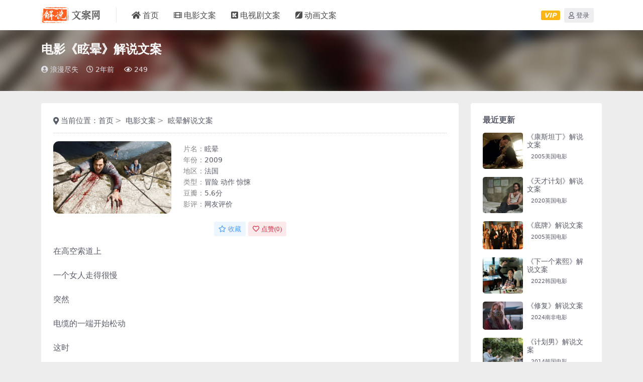

--- FILE ---
content_type: text/html; charset=UTF-8
request_url: https://www.jieshuowenan.com/archives/xy23092117.html
body_size: 7586
content:
<!DOCTYPE html><html lang="zh-CN"><head> <meta http-equiv="Content-Type" content="text/html; charset=UTF-8"> <meta name="viewport" content="width=device-width, initial-scale=1, minimum-scale=1, maximum-scale=1"> <link rel="profile" href="https://gmpg.org/xfn/11"> <meta name='robots' content='index, follow, max-image-preview:large, max-snippet:-1, max-video-preview:-1' /> <title>电影《眩晕》解说文案 - 解说文案网</title> <link rel="canonical" href="https://www.jieshuowenan.com/archives/xy23092117.html" /> <meta property="og:locale" content="zh_CN" /> <meta property="og:type" content="article" /> <meta property="og:title" content="电影《眩晕》解说文案" /> <meta property="og:description" content="在高空索道上，一个女人走得很慢，突然，电缆的一端开始松动，这时，同伴平静地提醒她，挂上安全绳，慢慢来，事实证明，在这种情况下，同伴不希望女人" /> <meta property="og:url" content="https://www.jieshuowenan.com/archives/xy23092117.html" /> <meta property="og:site_name" content="解说文案网" /> <meta property="article:published_time" content="2023-09-21T09:47:18+00:00" /> <meta property="og:image" content="https://img.jieshuowenan.com/jieshuo/2023/09/1695034650-651647c0188639b.jpg" /><meta name="keywords" content="眩晕解说文案,眩晕文案素材"><meta name="description" content="电影《眩晕》解说文案素材：在高空索道上，一个女人走得很慢，突然，电缆的一端开始松动，这时，同伴平静地提醒她，挂上安全绳，慢慢来，事实证明，在这种情况下，同伴不希望女人..."><link href="https://www.jieshuowenan.com/wp-content/themes/default/assets/img/favicon.png" rel="icon"><link rel='stylesheet' id='csf-fa5-css' href='https://www.jieshuowenan.com/wp-content/themes/default/assets/css/font-awesome/css/all.min.css' media='all' /><link rel='stylesheet' id='csf-fa5-v4-shims-css' href='https://www.jieshuowenan.com/wp-content/themes/default/assets/css/font-awesome/css/v4-shims.min.css' media='all' /><link rel='stylesheet' id='main-css' href='https://www.jieshuowenan.com/wp-content/themes/default/assets/css/style.css' media='all' /><script src='https://www.jieshuowenan.com/wp-content/themes/default/assets/js/jquery.min.js' id='jquery-js'></script><style type="text/css">.heading{width:2￥;}</style></head><body class="post-template-default single single-post postid-1941 single-format-standard"><header class="site-header"> <div class="container"> <div class="navbar"> <div class="logo-wrapper"> <a rel="nofollow noopener noreferrer" href="https://www.jieshuowenan.com/"><img class="logo regular" src="https://www.jieshuowenan.com/wp-content/themes/default/assets/img/logo.png" alt="解说文案网"></a> </div> <div class="sep"></div> <nav class="main-menu d-none d-lg-block"> <ul id="header-navbar" class="nav-list"><li class="menu-item"><a href="https://www.jieshuowenan.com/"><i class="fas fa-home me-1"></i>首页</a></li><li class="menu-item"><a href="https://www.jieshuowenan.com/wenan/dy"><i class="fas fa-film me-1"></i>电影文案</a></li><li class="menu-item"><a href="https://www.jieshuowenan.com/wenan/dsj"><i class="fab fa-korvue me-1"></i>电视剧文案</a></li><li class="menu-item"><a href="https://www.jieshuowenan.com/wenan/dy?types=donghua"><i class="fab fa-pied-piper-square me-1"></i>动画文案</a></li></ul> </nav> <div class="actions"> <a class="nav_vip me-2" href="https://www.jieshuowenan.com/vip-prices/" rel="nofollow noopener noreferrer">VIP</a><a class="action-btn action-btn btn btn-sm btn-secondary-soft me-3" rel="nofollow noopener noreferrer" href="https://www.jieshuowenan.com/login?redirect_to=https%3A%2F%2Fwww.jieshuowenan.com%2Farchives%2Fxy23092117.html"><i class="far fa-user me-1"></i>登录</a> <div class="burger d-flex d-lg-none"><i class="fas fa-bars"></i></div> </div> </div> </div></header><div class="header-gap"></div><main><div class="archive-hero"><div class="archive-hero-bg lazy" data-bg="https://img.jieshuowenan.com/jieshuo/2023/09/1695034650-651647c0188639b.jpg"></div><div class="container"><div class="article-header"><h1 class="post-title mb-lg-3">电影《眩晕》解说文案</h1><div class="article-meta m-2"><span class="meta-date me-2"><i class="fas fa-user-circle me-1"></i>浪漫尽失</span><span class="meta-date me-2"><i class="far fa-clock me-1"></i><time class="pub-date" datetime="2023-09-21T17:47:18+08:00">2年前</time></span> <span class="meta-views me-2"><i class="far fa-eye me-1"></i>249</span></div></div></div></div><div class="container mt-2 mt-sm-4"> <div class="row g-2 g-md-3 g-lg-4"> <div class="content-wrapper col-md-12 col-lg-9"> <div class="card"> <nav class="article-crumb d-md-flex" aria-label="breadcrumb"><ol class="breadcrumb mb-0"><i class="fas fa-map-marker-alt me-1"></i>当前位置：<li class="home"><a href="https://www.jieshuowenan.com">首页</a></li><li><a href="https://www.jieshuowenan.com/wenan/dy">电影文案</a></li><li>眩晕解说文案</li></ol></nav> <div class="des"> <img class="rounded-3" src="https://img.jieshuowenan.com/jieshuo/2023/09/1695034650-651647c0188639b.jpg" alt="眩晕解说文案" /> <div class="info pt-2"> <dl><dt>片名：</dt><dd>眩晕</dd></dl> <dl><dt>年份：</dt><dd>2009</dd></dl> <dl><dt>地区：</dt><dd>法国</dd></dl> <dl><dt>类型：</dt><dd><a class="me-1" href="https://www.jieshuowenan.com/tag/%e5%86%92%e9%99%a9" rel="tag">冒险</a><a class="me-1" href="https://www.jieshuowenan.com/tag/%e5%8a%a8%e4%bd%9c" rel="tag">动作</a><a class="me-1" href="https://www.jieshuowenan.com/tag/%e6%83%8a%e6%82%9a" rel="tag">惊悚</a></dd></dl> <dl><dt>豆瓣：</dt><dd>5.6分</dd></dl> <dl><dt>影评：</dt><dd><a rel="noreferrer nofollow" href="https://movie.douban.com/subject/3816983/reviews" target="_blank">网友评价</a></dd></dl> </div> </div> <div class="entry-social text-center pb-3"> <div class="row mt-2 mt-lg-3"> <div class="col"> <a class="btn btn-sm btn-info-soft post-fav-btn" href="javascript:void(0);" data-is="1"><i class="far fa-star me-1"></i>收藏</a> <a class="btn btn-sm btn-danger-soft post-like-btn" href="javascript:void(0);" data-text="已点赞"><i class="far fa-heart me-1"></i>点赞(<span class="count">0</span>)</a> </div> </div></div> <article class="post-content post-1941 post type-post status-publish format-standard hentry category-dy tag-65 tag-62 tag-61 types-maoxian area-france time-2010-2000 douban-five"> <p>在高空索道上</p><p>一个女人走得很慢</p><p>突然</p><p>电缆的一端开始松动</p><p>这时</p><p>同伴平静地提醒她</p><p>挂上安全绳</p><p>慢慢来</p><p>事实证明</p><p>在这种情况下</p><p>同伴不希望女人恐慌</p><p>可身为女人的大美就有点不淡定</p><p>直接大喊桥要塌了</p><p>此话一出</p><p>桥上的阿珍慌的一批</p><p>快速向同伴跑去</p><p>显然</p><p>她跑得越快</p><p>吊桥松动得就越快</p><p>没一会的功夫</p><p>吊桥开始扭曲</p><p>下一秒</p><p>女子被悬在空中</p><p>害怕地尖叫</p><p>她试图抓住缆绳爬回去</p><p>但是她越挣扎</p><p>反而加速了钢索的松动</p><p>结果吊桥承受不了重量</p><p>瞬间倒了下去</p><p>还好有安全绳</p><p>阿珍才逃过一劫</p><p>但是危险还没有结束</p><p>悬挂安全绳的钢缆也开始松动</p><p>就要掉下来了</p><p>队长老臭赶快扔下绳子</p><p>众人齐心一起向后拽</p><p>幸运的是</p><p>在缆绳落下的那一刻</p><p>阿珍同时爬了上去</p><p>幸好是虚惊一场</p><p>她抱住老臭久久不能平静</p><p>然而</p><p>回去的路已经没了</p><p>老臭作为队长</p><p>拿出地图</p><p>开始分析地形</p><p>他发现这里都是悬崖</p><p>只有一条路就是攀岩山顶</p><p>一听这话所有人都一脸惊慌</p><p>因为除了老臭和阿珍之外</p><p>其他人完全没有攀岩经验</p><p>可现在也没有别的办法了</p><p>犹豫了很久后</p><p>只好硬着头皮爬了起来</p><p>好在这里以前是景区</p><p>有些钢筋做的悬梯</p><p>在加上老臭和阿珍带头</p><p>很快几人就爬到了半山腰</p><p>此时在向下一看</p><p>属实是挺吓人</p><p>然而就在一帮人以为</p><p>可以顺利到达山顶时</p><p>岩壁上的钢丝绳还断了</p><p>经过一顿商量</p><p>由经验丰富的阿珍和老臭先往上爬</p><p>其他人则是原地待命</p><p>等老臭他们到了山顶</p><p>扔下绳子其他人在上去</p><p>然而当老臭他们前脚刚走</p><p>男人小白恐高症就犯了</p><p>身体开始不停的颤抖</p><p>可他越害怕就越站不稳</p><p>突然脚下一滑</p><p>人瞬间就掉了下去</p><p>直接悬在半空中</p><p>这可给他吓屁了</p><p>一个劲的乱动</p><p>队友盘锃亮见状刚想上去拽一把</p><p>谁知下一秒</p><p>钢缆又掉下去了一段</p><p>两人瞬间命悬一线</p><p>稍有不慎就会粉身碎骨</p><p>然而另一边的老臭也没好到哪去</p><p>刚上到山顶就踩到了捕兽夹</p><p>尽管俩人用尽全力</p><p>始终都没打开</p><p>无奈老臭只能让阿珍先去救队友</p><p>这边眼看着小白就坚持不住了</p><p>突然一根绳子扔了下来</p><p>就这样几人顺着绳子爬了上去</p><p>这才成功的逃过一劫</p><p>众人以为大难不死必有后福</p><p>&#8230;&#8230;</p><div class="jieshuo-hide"> <div class="w-100 text-center"> <span class="hide-msg"><i class="fas fa-lock me-1"></i>隐藏内容</span> <p>该内容需要权限查看</p> <ul class="pricing-options p-2"><li>普通 2金币</li><li>VIP 免费</li></ul> </div> <div class="text-center p-2"><button class="btn btn-dark-soft js-pay-action me-2" data-id="1941" data-type="1" data-info=""><i class="fas fa-shopping-cart"></i> 购买本内容</button><a class="btn btn-danger-soft" href="https://www.jieshuowenan.com/vip-prices"><i class="far fa-gem"></i> VIP免费查看</a></div></div> </article> </div> <div class="related-posts"> <h2 class="related-posts-title"><i class="fas fa-signature me-1"></i>猜你喜欢</h2> <div class="row g-2 g-md-3 row-cols-2 row-cols-md-3 row-cols-lg-4"> <div class="col"> <article class="post-item item-grid"> <div class="tips-badge position-absolute top-0 start-0 z-1 m-1"> <div class="badge bg-warning bg-opacity-50">VIP</div> </div> <div class="tips-score position-absolute top-0 end-0 z-1 m-1"><div class="badge bg-dark bg-opacity-50">7.4 分</div></div> <div class="entry-media ratio ratio-16x9"> <a class="media-img lazy bg-cover bg-center" href="https://www.jieshuowenan.com/archives/wdllg23111018.html" title="电影《我的流浪狗》解说文案" data-bg="https://img.jieshuowenan.com/jieshuo/2023/10/1699420379-b5f01b6c8060692.jpg"></a> </div> <div class="entry-wrapper"> <h2 class="entry-title"> <a href="https://www.jieshuowenan.com/archives/wdllg23111018.html" title="电影《我的流浪狗》解说文案">电影《我的流浪狗》解说文案</a> </h2> <div class="entry-desc">这只神奇的二哈，只是上前闻了闻，就知道女主人怀孕了，原来狗子之前在外流浪时，总被...</div> <div class="entry-meta"> <span class="meta-date"><i class="far fa-clock me-1"></i><time class="pub-date" datetime="2023-11-10T18:10:58+08:00">2年前</time></span> <span class="meta-views"><i class="far fa-eye me-1"></i>352</span> </div> </div> </article> </div> <div class="col"> <article class="post-item item-grid"> <div class="tips-badge position-absolute top-0 start-0 z-1 m-1"> <div class="badge bg-warning bg-opacity-50">VIP</div> </div> <div class="tips-score position-absolute top-0 end-0 z-1 m-1"><div class="badge bg-dark bg-opacity-50">8.5 分</div></div> <div class="entry-media ratio ratio-16x9"> <a class="media-img lazy bg-cover bg-center" href="https://www.jieshuowenan.com/archives/sdyjr523102009.html" title="电影《速度与激情5》解说文案" data-bg="https://img.jieshuowenan.com/jieshuo/2023/09/1697614155-199e600a4d998ad.webp"></a> </div> <div class="entry-wrapper"> <h2 class="entry-title"> <a href="https://www.jieshuowenan.com/archives/sdyjr523102009.html" title="电影《速度与激情5》解说文案">电影《速度与激情5》解说文案</a> </h2> <div class="entry-desc">今天和大家分享，速度与激情系列第五部，在最后一部分，唐强被联邦调查局逮捕，并被判...</div> <div class="entry-meta"> <span class="meta-date"><i class="far fa-clock me-1"></i><time class="pub-date" datetime="2023-10-20T09:59:51+08:00">2年前</time></span> <span class="meta-views"><i class="far fa-eye me-1"></i>186</span> </div> </div> </article> </div> <div class="col"> <article class="post-item item-grid"> <div class="tips-badge position-absolute top-0 start-0 z-1 m-1"> <div class="badge bg-warning bg-opacity-50">VIP</div> </div> <div class="tips-score position-absolute top-0 end-0 z-1 m-1"><div class="badge bg-dark bg-opacity-50">7.5 分</div></div> <div class="entry-media ratio ratio-16x9"> <a class="media-img lazy bg-cover bg-center" href="https://www.jieshuowenan.com/archives/gfxy23112709.html" title="电影《功夫小蝇》解说文案" data-bg="https://img.jieshuowenan.com/jieshuo/2023/11/1700871107-4c7131928403e88.webp"></a> </div> <div class="entry-wrapper"> <h2 class="entry-title"> <a href="https://www.jieshuowenan.com/archives/gfxy23112709.html" title="电影《功夫小蝇》解说文案">电影《功夫小蝇》解说文案</a> </h2> <div class="entry-desc">他爱上人美心善的女神，因此每个月都会来她的慈善机构，募捐15卢比，只为了多和她说...</div> <div class="entry-meta"> <span class="meta-date"><i class="far fa-clock me-1"></i><time class="pub-date" datetime="2023-11-27T09:54:00+08:00">2年前</time></span> <span class="meta-views"><i class="far fa-eye me-1"></i>375</span> </div> </div> </article> </div> <div class="col"> <article class="post-item item-grid"> <div class="tips-badge position-absolute top-0 start-0 z-1 m-1"> <div class="badge bg-warning bg-opacity-50">VIP</div> </div> <div class="tips-score position-absolute top-0 end-0 z-1 m-1"><div class="badge bg-dark bg-opacity-50">5.6 分</div></div> <div class="entry-media ratio ratio-16x9"> <a class="media-img lazy bg-cover bg-center" href="https://www.jieshuowenan.com/archives/xgxw24052315.html" title="电影《细骨小屋》解说文案" data-bg="https://img.jieshuowenan.com/jieshuo/2023/12/1703169113-4b7d7e588e5ee6f.jpg"></a> </div> <div class="entry-wrapper"> <h2 class="entry-title"> <a href="https://www.jieshuowenan.com/archives/xgxw24052315.html" title="电影《细骨小屋》解说文案">电影《细骨小屋》解说文案</a> </h2> <div class="entry-desc">深夜，一个满脸沾血的男人敲响了房门，自称遭遇车祸，恳求房主救救他重伤的哥哥，让一...</div> <div class="entry-meta"> <span class="meta-date"><i class="far fa-clock me-1"></i><time class="pub-date" datetime="2024-05-23T15:54:21+08:00">2年前</time></span> <span class="meta-views"><i class="far fa-eye me-1"></i>420</span> </div> </div> </article> </div> </div></div> </div> <div class="sidebar-wrapper col-md-12 col-lg-3" data-sticky> <div class="sidebar"> <div id="ri_sidebar_posts_widget-2" class="widget sidebar-posts-list"><h5 class="widget-title">最近更新</h5><div class="row g-3 row-cols-1"> <div class="col"> <article class="post-item item-list"> <div class="entry-media ratio ratio-3x2 col-auto"> <a class="media-img lazy" href="https://www.jieshuowenan.com/archives/kstd25110909.html" title="电影《康斯坦丁》解说文案" data-bg="https://img.jieshuowenan.com/jieshuo/2025/11/1762432702-36e7669ff30cb39.webp"></a> </div> <div class="entry-wrapper"> <div class="entry-body"> <h2 class="entry-title"> <a href="https://www.jieshuowenan.com/archives/kstd25110909.html" title="《康斯坦丁》解说文案">《康斯坦丁》解说文案</a> </h2> <p class="fs-7 ms-2 mt-2">2005美国电影</p> </div> </div> </article> </div> <div class="col"> <article class="post-item item-list"> <div class="entry-media ratio ratio-3x2 col-auto"> <a class="media-img lazy" href="https://www.jieshuowenan.com/archives/tbjh25110909.html" title="电影《天才计划》解说文案" data-bg="https://img.jieshuowenan.com/jieshuo/2024/06/1717751286-137cfa6697169d4.webp"></a> </div> <div class="entry-wrapper"> <div class="entry-body"> <h2 class="entry-title"> <a href="https://www.jieshuowenan.com/archives/tbjh25110909.html" title="《天才计划》解说文案">《天才计划》解说文案</a> </h2> <p class="fs-7 ms-2 mt-2">2020英国电影</p> </div> </div> </article> </div> <div class="col"> <article class="post-item item-list"> <div class="entry-media ratio ratio-3x2 col-auto"> <a class="media-img lazy" href="https://www.jieshuowenan.com/archives/dp25110813.html" title="电影《底牌》解说文案" data-bg="https://img.jieshuowenan.com/jieshuo/2025/11/1762432599-79ba298a989804a.webp"></a> </div> <div class="entry-wrapper"> <div class="entry-body"> <h2 class="entry-title"> <a href="https://www.jieshuowenan.com/archives/dp25110813.html" title="《底牌》解说文案">《底牌》解说文案</a> </h2> <p class="fs-7 ms-2 mt-2">2005英国电影</p> </div> </div> </article> </div> <div class="col"> <article class="post-item item-list"> <div class="entry-media ratio ratio-3x2 col-auto"> <a class="media-img lazy" href="https://www.jieshuowenan.com/archives/xygsx25110813.html" title="电影《下一个素熙》解说文案" data-bg="https://img.jieshuowenan.com/jieshuo/2025/11/1762432731-41e19fb03c75084.webp"></a> </div> <div class="entry-wrapper"> <div class="entry-body"> <h2 class="entry-title"> <a href="https://www.jieshuowenan.com/archives/xygsx25110813.html" title="《下一个素熙》解说文案">《下一个素熙》解说文案</a> </h2> <p class="fs-7 ms-2 mt-2">2022韩国电影</p> </div> </div> </article> </div> <div class="col"> <article class="post-item item-list"> <div class="entry-media ratio ratio-3x2 col-auto"> <a class="media-img lazy" href="https://www.jieshuowenan.com/archives/xf25110815.html" title="电影《修复》解说文案" data-bg="https://img.jieshuowenan.com/jieshuo/2025/11/1762432626-968dfc85a847b8a.webp"></a> </div> <div class="entry-wrapper"> <div class="entry-body"> <h2 class="entry-title"> <a href="https://www.jieshuowenan.com/archives/xf25110815.html" title="《修复》解说文案">《修复》解说文案</a> </h2> <p class="fs-7 ms-2 mt-2">2024南非电影</p> </div> </div> </article> </div> <div class="col"> <article class="post-item item-list"> <div class="entry-media ratio ratio-3x2 col-auto"> <a class="media-img lazy" href="https://www.jieshuowenan.com/archives/jhn25110718.html" title="电影《计划男》解说文案" data-bg="https://img.jieshuowenan.com/jieshuo/2025/11/1762432520-6d8a479be52645e.webp"></a> </div> <div class="entry-wrapper"> <div class="entry-body"> <h2 class="entry-title"> <a href="https://www.jieshuowenan.com/archives/jhn25110718.html" title="《计划男》解说文案">《计划男》解说文案</a> </h2> <p class="fs-7 ms-2 mt-2">2014韩国电影</p> </div> </div> </article> </div> <div class="col"> <article class="post-item item-list"> <div class="entry-media ratio ratio-3x2 col-auto"> <a class="media-img lazy" href="https://www.jieshuowenan.com/archives/jjl25110709.html" title="电影《寂静岭》解说文案" data-bg="https://img.jieshuowenan.com/jieshuo/2025/11/1762432561-130473dd417573e.webp"></a> </div> <div class="entry-wrapper"> <div class="entry-body"> <h2 class="entry-title"> <a href="https://www.jieshuowenan.com/archives/jjl25110709.html" title="《寂静岭》解说文案">《寂静岭》解说文案</a> </h2> <p class="fs-7 ms-2 mt-2">2006加拿大电影</p> </div> </div> </article> </div> <div class="col"> <article class="post-item item-list"> <div class="entry-media ratio ratio-3x2 col-auto"> <a class="media-img lazy" href="https://www.jieshuowenan.com/archives/frrzy25110717.html" title="电影《反欺辱之夜》解说文案" data-bg="https://img.jieshuowenan.com/jieshuo/2025/11/1762432423-a0d4ffba7de175b.webp"></a> </div> <div class="entry-wrapper"> <div class="entry-body"> <h2 class="entry-title"> <a href="https://www.jieshuowenan.com/archives/frrzy25110717.html" title="《反欺辱之夜》解说文案">《反欺辱之夜》解说文案</a> </h2> <p class="fs-7 ms-2 mt-2">1990美国电影</p> </div> </div> </article> </div> <div class="col"> <article class="post-item item-list"> <div class="entry-media ratio ratio-3x2 col-auto"> <a class="media-img lazy" href="https://www.jieshuowenan.com/archives/hd2ggdrz25092011.html" title="电影《海盗2：鬼怪的旗帜》解说文案" data-bg="https://img.jieshuowenan.com/jieshuo/2025/09/1758178258-4ff80cddd8467ae.webp"></a> </div> <div class="entry-wrapper"> <div class="entry-body"> <h2 class="entry-title"> <a href="https://www.jieshuowenan.com/archives/hd2ggdrz25092011.html" title="《海盗2：鬼怪的旗帜》解说文案">《海盗2：鬼怪的旗帜》解说文案</a> </h2> <p class="fs-7 ms-2 mt-2">2022韩国电影</p> </div> </div> </article> </div> <div class="col"> <article class="post-item item-list"> <div class="entry-media ratio ratio-3x2 col-auto"> <a class="media-img lazy" href="https://www.jieshuowenan.com/archives/dn25092011.html" title="电影《毒娘》解说文案" data-bg="https://img.jieshuowenan.com/jieshuo/2025/09/1758178300-361bd9dcacbf1da.webp"></a> </div> <div class="entry-wrapper"> <div class="entry-body"> <h2 class="entry-title"> <a href="https://www.jieshuowenan.com/archives/dn25092011.html" title="《毒娘》解说文案">《毒娘》解说文案</a> </h2> <p class="fs-7 ms-2 mt-2">2024日本电影</p> </div> </div> </article> </div> </div></div><div id="ri_sidebar_ranking_widget-2" class="widget sidebar-ranking-list"><h5 class="widget-title">排行榜</h5><div class="row g-3 row-cols-1"> <div class="col"> <article class="ranking-item"> <span class="ranking-num badge bg-primary bg-opacity-50">1</span> <h3 class="ranking-title"> <a href="https://www.jieshuowenan.com/archives/rxjrdybjewxp23111618.html" title="电影《热血街区电影版：极恶王续篇》解说文案">《热血街区电影版：极恶王续篇》解说文案</a> </h3> </article> </div> <div class="col"> <article class="ranking-item"> <span class="ranking-num badge bg-success bg-opacity-50">2</span> <h3 class="ranking-title"> <a href="https://www.jieshuowenan.com/archives/wbsys24070815.html" title="电影《我不是药神》解说文案">《我不是药神》解说文案</a> </h3> </article> </div> <div class="col"> <article class="ranking-item"> <span class="ranking-num badge bg-warning bg-opacity-50">3</span> <h3 class="ranking-title"> <a href="https://www.jieshuowenan.com/archives/ljh23111308.html" title="电影《满江红》解说文案">《满江红》解说文案</a> </h3> </article> </div> <div class="col"> <article class="ranking-item"> <span class="ranking-num badge bg-info bg-opacity-50">4</span> <h3 class="ranking-title"> <a href="https://www.jieshuowenan.com/archives/gej24012310.html" title="电影《感恩节》解说文案">《感恩节》解说文案</a> </h3> </article> </div> <div class="col"> <article class="ranking-item"> <span class="ranking-num badge bg-secondary bg-opacity-50">5</span> <h3 class="ranking-title"> <a href="https://www.jieshuowenan.com/archives/dgrgt24082717.html" title="电影《打更人怪谈》解说文案">《打更人怪谈》解说文案</a> </h3> </article> </div> <div class="col"> <article class="ranking-item"> <span class="ranking-num badge bg-secondary bg-opacity-50">6</span> <h3 class="ranking-title"> <a href="https://www.jieshuowenan.com/archives/cw24120412.html" title="电影《刺猬》解说文案">《刺猬》解说文案</a> </h3> </article> </div> <div class="col"> <article class="ranking-item"> <span class="ranking-num badge bg-secondary bg-opacity-50">7</span> <h3 class="ranking-title"> <a href="https://www.jieshuowenan.com/archives/pm24051510.html" title="电影《破墓》解说文案">《破墓》解说文案</a> </h3> </article> </div> <div class="col"> <article class="ranking-item"> <span class="ranking-num badge bg-secondary bg-opacity-50">8</span> <h3 class="ranking-title"> <a href="https://www.jieshuowenan.com/archives/sy24010416.html" title="电影《深渊》解说文案">《深渊》解说文案</a> </h3> </article> </div> <div class="col"> <article class="ranking-item"> <span class="ranking-num badge bg-secondary bg-opacity-50">9</span> <h3 class="ranking-title"> <a href="https://www.jieshuowenan.com/archives/grsd24022115.html" title="电视剧《光荣时代》解说文案">《光荣时代》解说文案</a> </h3> </article> </div> <div class="col"> <article class="ranking-item"> <span class="ranking-num badge bg-secondary bg-opacity-50">10</span> <h3 class="ranking-title"> <a href="https://www.jieshuowenan.com/archives/glbgddxs24052818.html" title="电影《格林伯格的地下室》解说文案">《格林伯格的地下室》解说文案</a> </h3> </article> </div> <div class="col"> <article class="ranking-item"> <span class="ranking-num badge bg-secondary bg-opacity-50">11</span> <h3 class="ranking-title"> <a href="https://www.jieshuowenan.com/archives/yyxs23091414.html" title="电影《阴阳先生》解说文案">《阴阳先生》解说文案</a> </h3> </article> </div> <div class="col"> <article class="ranking-item"> <span class="ranking-num badge bg-secondary bg-opacity-50">12</span> <h3 class="ranking-title"> <a href="https://www.jieshuowenan.com/archives/hsgsgt23112613.html" title="电影《河神·诡水怪谈》解说文案">《河神·诡水怪谈》解说文案</a> </h3> </article> </div> <div class="col"> <article class="ranking-item"> <span class="ranking-num badge bg-secondary bg-opacity-50">13</span> <h3 class="ranking-title"> <a href="https://www.jieshuowenan.com/archives/knsb23101216.html" title="电影《狂怒沙暴》解说文案">《狂怒沙暴》解说文案</a> </h3> </article> </div> <div class="col"> <article class="ranking-item"> <span class="ranking-num badge bg-secondary bg-opacity-50">14</span> <h3 class="ranking-title"> <a href="https://www.jieshuowenan.com/archives/yyzs23121313.html" title="电影《牙医之死》解说文案">《牙医之死》解说文案</a> </h3> </article> </div> <div class="col"> <article class="ranking-item"> <span class="ranking-num badge bg-secondary bg-opacity-50">15</span> <h3 class="ranking-title"> <a href="https://www.jieshuowenan.com/archives/tg23122212.html" title="电视剧《脱轨》解说文案">《脱轨》解说文案</a> </h3> </article> </div> </div></div> </div> </div> </div></div></main><footer class="site-footer bg-black py-md-4 mt-md-4"> <div class="container"> <div class="row d-lg-flex mb-3 foot-me"> <div class="col-md-3 foot-logo"> <div class="logo-wrapper"><a rel="noreferrer nofollow" href="https://www.jieshuowenan.com/"><img class="logo regular" src="https://www.jieshuowenan.com/wp-content/themes/default/assets/img/logo.png" alt="解说文案网"></a></div> <p class="small mb-0">解说文案网提供电影解说文案、电视剧解说稿资源素材，助力自媒体创作者快速打造解说作品，找文案就上解说文案网。</p> </div> <div class="col-md-7 mt-md-5 foot-copyright"> <div class="text-center small"> <p class="statement">内容部分来源于网络，如侵权请联系删除，原创内容未经许可不得转载</p> <p>Copyright © 2023 <a href="https://www.jieshuowenan.com">解说文案网</a> 版权所有 <a rel="noreferrer nofollow" href="https://beian.miit.gov.cn" target="_blank">粤ICP备2023095732号-2</a> <a href="https://www.jieshuowenan.com/sitemap_index.xml">网站地图</a></p> </div> </div> <div class="col-md-2 text-end foot-contant"> <h4 class="kf-title pe-2">联系我们</h4> <img class="kf" src="https://www.jieshuowenan.com/wp-content/themes/default/assets/img/qr_kf.png"> </div> </div> </div></footer><div class="back-top"><i class="fas fa-caret-up"></i></div><div class="dimmer"></div><div class="off-canvas"> <div class="canvas-close"><i class="fas fa-times"></i></div> <div class="logo-wrapper"> <a href="https://www.jieshuowenan.com/"><img class="logo regular" src="https://www.jieshuowenan.com/wp-content/themes/default/assets/img/logo.png" alt="解说文案网"></a> </div> <div class="mobile-menu d-block d-lg-none"></div></div><script src='https://www.jieshuowenan.com/wp-content/themes/default/assets/js/highlight.min.js' id='highlight-js'></script><script src='https://www.jieshuowenan.com/wp-content/themes/default/assets/js/vendor.min.js' id='vendor-js'></script><script id='main-js-extra'>var zb = {"home_url":"https:\/\/www.jieshuowenan.com","ajax_url":"https:\/\/www.jieshuowenan.com\/wp-admin\/admin-ajax.php","singular_id":"1941","current_user_id":"0","ajax_nonce":"1e9f7bfb3a"};</script><script src='https://www.jieshuowenan.com/wp-content/themes/default/assets/js/main.min.js' id='main-js'></script><script>var _hmt=_hmt||[];(function(){var hm=document.createElement("script");hm.src="https://hm.baidu.com/hm.js?b0a79a0b77c3a53b8c9083b95585ddf5";var s=document.getElementsByTagName("script")[0];s.parentNode.insertBefore(hm,s)})();</script></body></html>